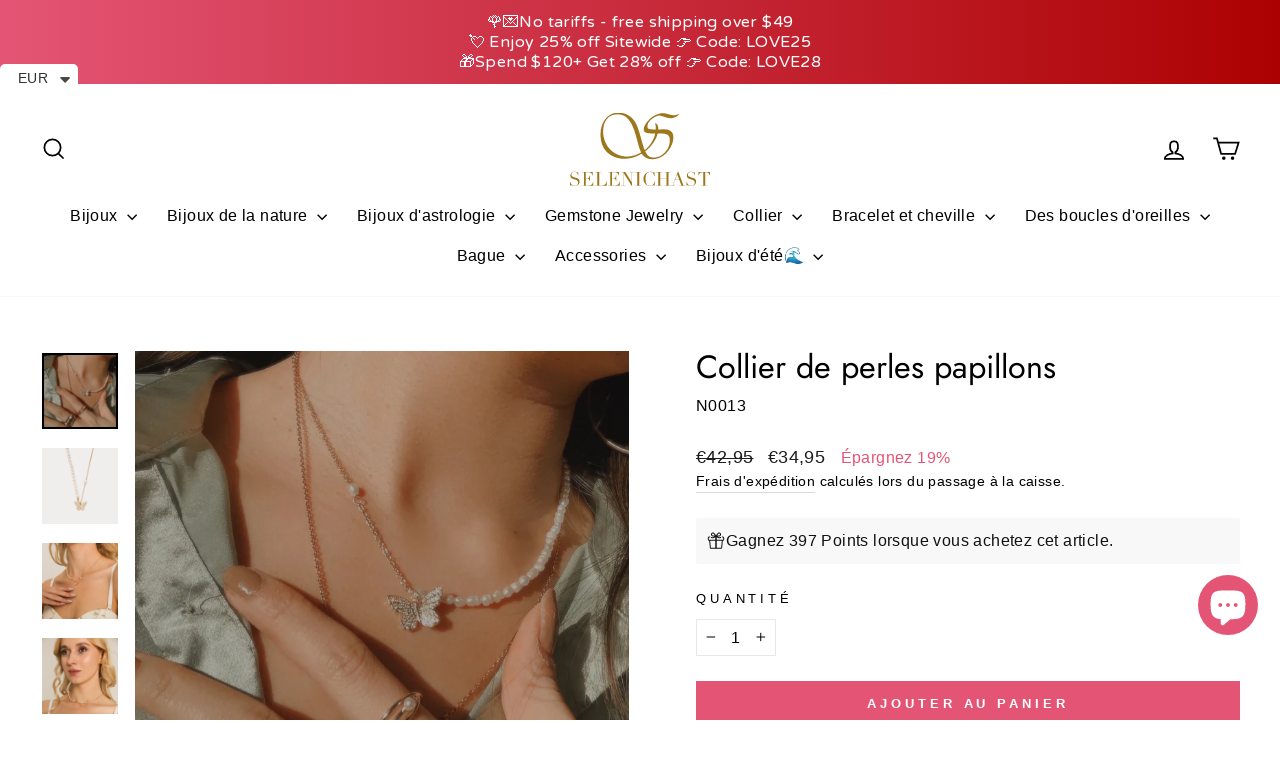

--- FILE ---
content_type: application/javascript; charset=utf-8
request_url: https://searchanise-ef84.kxcdn.com/preload_data.8E7t0U4H5C.js
body_size: 10015
content:
window.Searchanise.preloadedSuggestions=['pearl necklace','gold ring','pendant necklace','de de','silver necklace','gold rings','a st','berry necklace','we product','on me','evil eye','silver ring','is the m','silver earrings','moon necklace','lily of the valley','gold necklace','charm necklace','locket necklace','berry bracelet','charm bracelet','pearl earrings','butterfly necklace','flower ring','gold earrings','flower necklace','every s','stud earrings','flower rings','h and m','tarot necklace','black cat','pearl bracelet','the moon','for sale','berry earrings','sign in','ring and earrings','silver bracelet','gift set','oil painting','cat necklace','cat ring','forget me not','butterfly earrings','fruit necklace','butterfly ring','on sale','jewelry box','strawberry bracelet','red a','flower earring','opal ring','sterling silver','fruit bracelet','heart necklace','ring set','zodiac necklace','lily of the valley earrings','hoop earrings','red necklace','rings silver','red moon','lily of the valley necklace','strawberry necklace','choker necklace','cat bracelet','orange blossom','rose gold','animal necklace','cherry blossom','flower earrings','gold pendant necklace','l no','flower bracelet','tulip ring','autumn jewelry','beach necklace','cranberry necklace','gold bracelet','strawberry earrings','ｎｏ　ｉｄ　','rat necklace','evil eye necklace','pomegranate necklace','star necklace','orange bracelet','way to','all animal','gold floral','garden flower','pearl ring','astrology jewelry','orange necklace','blueberry necklace','red earrings','a accent','she hasn\'t','orchard berry','crystal necklace','moon star','opal necklace','fruit earrings','lilly of the valley','silver fruit','purple berry','adjustable rings','pearl earring','baroque pearl','pomegranate bracelet','18k gold','christmas earrings','lady bug','gold anklet','ginkgo leaf','ear clip','tarot locket','925 sterling silver','silver orchard','orange ring','egg locket','rose earrings','garden flower bracelet','gold rose','pink berry','butterfly ne','silk scarf','my in','holiday jewelry','cat earrings','heart earrings','lemon necklace','gold hoop earrings','the park','layered necklace','lily of the valley bracelet','drop earrings','rose ring','whale necklace','strawberry ring','cross necklace','berry beauty','evil eye earrings','all charms','blueberry earrings','gift box','the star','little difference','nature jewelry','sakura earrings','peach blossom','stars and moon','silver rings','pink flower','orange earrings','trinket box','enamel necklace','tarot card necklace','hibiscus bracelet','silver charm bracelet','red bracelet','butterfly bracelet','star and moon','mushroom house','lemon bracelet','cranberry ring','clip on','blue tit','sakura ring','the sun','to list','little fish','red string','black bunny','easter egg','black currant','fruit ring','fruit necklaces','be stars','rose necklace','cranberry bracelet','berry stud earrings','moon ring','cranberry earrings','jewelry set','men’s necklace','halloween jewelry','neck cover','chain necklace','autumn leaves','brooch pin','silver berry','hibiscus ring','purple necklace','cherry earring','christmas tree','earring set','floral necklace','talisman necklace','cherry necklace','the lovers','rabbit necklace','will get','gooseberry necklace','berry earring','daisy and the','oil painting jewelry','pomegranate earrings','pisces jewelry','gold chain','hot air balloon','pearl heart','green necklace','personal heart','lemon earrings','and service','sunflower and bee','gold jewelry','what is','nature necklace','heart ring','enamel ring','charm bracelets','four leaf clover','moonstone necklace','squirrel hut necklace','lily necklace','enamel earrings','silver jewelry','bunny necklace','orange flower','tarot card','beaded necklace','pink necklace','peach bracelet','evil eye bracelet','wild rose','necklace celestial','mother of pearl','wheel of fortune','zodiac easter egg','different bracelets','cuff bracelet','necklace gold','moon earrings','mermaid tail','the valley earrings','blue butterfly','gooseberry bracelet','freshwater pearl','enamel bracelet','blue necklace','jade butterfly','daisy flower','silver necklaces','adjustable ring','clip earrings','gold bracelets','dragon fly','dangling earrings','18k gold necklace','berry ring','bird ring','orange cat','butterfly earring','freshwater pearls necklace','lily ring','nature earrings','long necklace','butterfly pearl necklace','moss agate','lily of the valley ring','orchard series','guardian of the stars and moon necklace','cherry blossom ring','peach earrings','gold necklaces','lily bracelet','blueberry bracelet','all jewelry','flower brooch','ear rings','natural stone','moon and star','baroque pearl necklace','black berry','watermelon necklace','sunflower bracelet','bead jewelry','chinese zodiac','opal earrings','silver opal','sea shell','lily earrings','blue earrings','tulip necklace','gem stone','charm necklaces','bracelet nature','birth flower','earing set','astrology necklace','matryoshka locket','iris flower','key chain','butterfly pearl','green earrings','the artist','ocean jewelry','silver earring','whale pendant','elephant necklace','peach necklace','mushroom house necklace','ear stud','egg necklace','head piece','the empress','silver bird','leo necklace','bee earrings','clip on earrings','heart locket','begonia flower','black necklace','i can i will','rose quartz','silver bracelets','the high priestess','locket pendant','forget-me-not flowers','mushroom necklace','lily of valley','peony earrings','berry choker','orchard berry necklace','cherry bracelet','coin necklace','red line','raspberry earrings','tarot locket necklace','gift card','green ring','fruit basket','hibiscus necklace','earrings set','necklace extender','blue berry','animal earrings','gift wrapping','snow flake','y necklace','rings set','tarot ring','oil painting earrings','koi earrings','gold earring','sun moon','bird necklace','the people','adjustable gold ring','cherry earrings','get ready','sakura bracelet','cat locket','ocean berry','necklaces orange','berry stud','bracelet gold','fine jewelry','flight to','lily of the valley brooch','sun necklace','jewelry with a cat','bead necklace','come color','animal ring','shell necklace','the deer necklace','main in','hair pin','silver lily of the valley','the magician','snake necklace','nail ring','silver nature','cubic zirconia','ocean series','fairy tale','bangle bracelet','real beach','water lily','pink rose','cat pendant','christmas bracelet','multi berry','silver flower','pink ring','own it 4','four leaf','white currant','in front','to online','moonstone pearl necklace','christmas necklace','leaf earrings','silver pearl','tarot earrings','golden heart','beauty berry','fruit earring','silver pendant','beach for sale','the star tarot','dragon fruit','gold on silver','scorpio necklace','calla lily','hypoallergenic design','freshwater pearls','stone necklace','star ring','queen of wands','eye necklace','flower cherry necklace','let’s n','gift wrap','the place','death tarot','necklace flower','white gold','cross earrings','necklace silver','be cute','pink earrings','stud earring','earrings gold','magnolia earrings','pink bracelet','bracelet berry','raspberry necklace','silver charm necklace','animal pendant','pearl choker','kids jewelry','high priestess','sweet pea','deer necklace','ring silver','vintage necklace','secret garden','dragon egg','sunflower necklace','starry night','blue ring','queen of swords','ear cuffs','queens love','flower necklaces','owl necklace','gardenia necklace','summer necklaces','rabbit bracelet','hair clips','beaded bracelet','bow necklace','gooseberry earrings','the hermit','purple berry necklace','gold plated','sun and moon','chrome hearts','humming bird','men necklace','moon and star ring set','morning glory','lemon jewelry','game for 4','rose gold necklace','daffodils & butterfly','earrings flower','berry pendant','enamel tulip ring','diamond ring','the moon tarot necklace','necklace set','sale earrings','the character','adjustable gold rings','gardenia ring','four old','osmanthus fragrans','the chariot','red ring','gold charm bracelet','fruit jewelry','magnolia necklace','crystal bracelet','blue blossom','gemini necklace','moon star earrings','ankle bracelet','zodiac bracelet','diamond necklace','dog pendant','mango bracelet','sterling silver ring','turtle necklace','valentine jewelry','red heart','berry jewelry','gold stud earrings','rose pearl','mismatched earrings','taurus constellation','queen of','last chance','initial necklace','fluffy bunny','fruit pearl bracelet','orange earing','flower jewelry','squirrel enamel','silver anklet','pearl jewelry','strength tarot','four-leaf clover','sakura necklace','matryoshka doll','aquarius constellation','sacred heart','golden necklace','horse necklace','the fool','silver butterfly','sea jewelry','evil eye ring','oil painting necklace','stainless steel','rose pendant necklace','blue flower','pear necklace','orchard berry bracelet','family family','blue bracelet','sun flower','ring sale','garden bracelet','heart bracelet','pearl flower','cat jewelry','autumn leaf earrings','fruit pearl','queen ring','sterling silver earrings','star earrings','gold hoops','the lovers tarot','mystery gift','dark rose','dream catcher','long necklaces','garland necklace','hot air balloon pendant necklace','poppy flowers','pendent if','gerbera earrings','devil eye','house necklace','koi necklace','selenichast jewelry box','nature bracelet','maple leaf','beads necklace','greeting card','huggie hoops','perfect world','beach real','hummingbird necklace','pearl fruit','moon stone','dachshund ring','venus necklace','koi fish','summer berry','good luck','silver rings floral','calming for','fish ring','moon tarot','custom name','gold flower','moon bracelet','heart pearl','jewelry with an iris flower','mirror as','ring gold','floral earrings','little chicken','arm cuff','square scarf','moonstone ring','oranges jewelry','topaz ring','hamsa bracelet','red berry','moon star bracelet','hibiscus flower','hook earring','virgin mary','ｅａｒ　ｃｕｆｆ','easter egg pendant','key ring','lilly of the','garden flower necklace','mercury necklace','hand chain','bag charm','viva ai','fox necklace','kitten stroller','pearl silver','18k gold earrings','iris earrings','tassel earrings','beach necklaces','sacred heart necklace','everyday wear','apple necklace','bracelet pearl','mom necklace','ring box','cancer constellation','moss agate ring','bracelet silver','frog necklace','aries necklace','polar bear','come colors','paths for','daisy butterfly earring','black cat ring','the tower','necklace pendant','red flower','red earring','snow drop','out tradition','colorful gem bracelet','blackberry earrings','value today','peach blossom earrings','silver moon','frost moon','birth stone','turquoise ring','cut off','business and','turquoise necklace','earrings silver','heart earring','star moon','fruit rings','princess opal','rose bracelet','lily of the valley pearl','fruit enamel necklace','temperance pendant','hook earrings','best friend','watering can','snake ring','ear ring','moon and star earrings','bracelet orange','good fortune tarot necklace','nature ring','rainbow gem','angel necklace','lil of the valley earring','peach blossom bracelet','white flower','letters necklace','heart sun diamond evil eye earrings','summer necklace','floral pendant','lily flower','the world tarot','rabbit and rose','mystery item','fresh water pearl','swallow and willow earrings','heart pearl necklace','bead bracelet','k necklace','summer jewelry','the sun tarot necklace','definition of','tail ring','love necklace','orange berry','bow earrings','grape earring','men ring','pearls necklace','star earring','lily of the valley silver','faith necklace','sun ring','highland cow','lily valley','purple earrings','sakura stud earrings','secret garden rabbit','pink pearl','pink flower ring','green bracelet','hypoallergenic earrings','dolphin necklace','pisces necklace','silver and gold','silver sterling ring','bunny bracelet','drop earring','garden necklace','medallion necklace','necklace fruit','layered necklaces','hibiscus earrings','jewelry sets','bird earrings','snake zodiac red string bracelet','hoop earring','red jewelry','peach ring','koala necklace','fruits necklace','peony necklace','final sale','leaf ring','wheel of fortune necklace','seed bead','iris ring','the gate of hades key necklace','flower stud earrings','statement necklace','moon earring','orchard bracelet','berry necklaces','berry bracelets','pendant charm','egg locket necklace','animal bracelet','heart pendant','memorial box','womens birthday necklace','octopus necklace','what is chat','lily enamel','18k gold bracelet','dragon necklace','passion fruit','multi berry necklace','green gemstone','fox and moon','enamel tulip','emerald ring','moon star necklace','apple bracelet','promise ring','silver flower earrings','jupiter necklace','pinkberry necklace','purple ring','0 ad requirements','libra necklace','daisy earrings','juicy grape','deer jewelry','orange blossom earrings','solid gold','fruit party','tulip an','forget me not flowers ring','silver star','purple bracelet','in japanese','3d bar','orange fruit','north star','extender chain','necklace pearl','garden parrot','gingerbread man bracelet','christmas jewelry','violet necklace','flower gold','fall jewelry','18k gold ring','letter necklace','10k gold','ruby butterfly','silver flower ring','butterfly tassel earrings','silver hoop earrings','claw clip','lunar tide','winter jewelry','ginkgo leaves','simple necklaces','beauty of nature','van gogh','jasmine ring','demon eye','heart to heart','hair clip','lavender necklace','fruit charm bracelet','pearl rings','orchard necklace','flower jewe','soul silver','lilly of the valley earrings','silver tarot','sakura stud','ava necklace','mens necklace','sagittarius constellation','long earrings','pumpkin necklace','black rings','mermaid scales','sunflower earrings','black earrings','zodiac ring','silver avocado pendant','fruit gooseberry','matryoshka locket necklace','animal jewelry','evil eye rings','bear necklace','daffodil earrings','orange earring','lily of the','earrings fruit','red necklaces','fruit enamel','flower stud','pearl neck','butterfly heart','ear hooks','lemon orange','cat enamel','lavender earrings','gold hoop','ear hook','valentines day','floral ring','forget me not bracelet','pearl fruit bracelet','vintage earrings','rose pendant','pink verbena','14k gold','gold flower rings','steel a','interlink do','my pleasure','love star bracelet','baroque pearl bracelet','opal set','lemon ring','ring opal','all necklaces','egg pendant','gold butterfly ring','moon and star necklace','hand necklace','orange flower necklace','mothers day','berry neck','pink berry necklace','blossom necklace','pineapple necklace','white earrings','purple flower','dear necklace','chain earrings','flower bracelets','fruit cherry','gem ring','dog ring','mercury bracelet','pendant if','hamsa necklace','fairy earrings','gold flower earrings','red pendant necklace','hair claw','moon and sun','mini love necklace','summer ocean necklace','bird earring','gemstone necklace','flowers lily','linked in','what is eva','red string bracelet','gift sets','ocean ring','chain bracelet','blue bird','oil painting ring','beads bracelets','gold chain necklace','daisy necklace','berry set','rope chain','astrology bracelet','gem necklace','adjustable necklace','eye of the','butterfly jade','chain anklet','red heart pearl necklaces','garnet necklace','wild rose pearl necklace','cat necklaces','silver dangling','crystal stone','ladybug bracelet','white berry','rose in the mirror','locket neckalce','tropical flower','black cat necklace','sakura ring set','the empress necklace','14k gold ring','pig pendant','silver locket','properties for','black rose','as for talk','libra constellation','fruit pendant','fruit charm','lily earring','dangle earrings','pendant silver','lily of','blue morpho','the world','silver cat','sun earrings','silver evil eye','opal bracelet','pear earrings','tarot the moon','lily if the valley','bellflower necklace','hummingbird ring','bracelet flower','asymmetric earrings','rainbow necklaces','moon star charm necklace','gemstone ring','the movie','gothic cross','mystery jewelry','birth flower necklace','the devil','gingerbread man','jewelry case','eye ring','silver berry bracelet','jewellery box','mushroom jewelry','pig bracelet','bunny ring','ring moon','osmanthus earrings','bell flower','locket necklaces','heart rings','golden lily','white necklace','pineapple bracelet','gold collection','bt 40 er 32','flower pendant','aquamarine ring','dragon lotus','cherry blossom necklace','pink jewelry','gardenia bracelet','yellow berry','ace of swords','moon and star bracelet','yellow flower','silver lily','capricorn necklace','black currant necklace','enamel pendant','phalaenopsis earrings','opal pendant necklace','the little prince','blueberry stud earrings','so online','9 of wands','russian doll','huggie earrings','twilight butterfly','earring hoop','orange blossom ring','fruit basket enamel bracelet','shell earrings','avocado bracelet','melting aurora','pendant locket','lemon garland','the necklace','nature jewelry series','daisy ring','lilly of the valley necklace','blue corn poppy','strawberry earring','butterfly enamel','guardian stars','three of swords','fox ring','bracelet or','tennis bracelet','strawberry rings','orchard beauty','dragonfly a garden','black swallow','pink gem','custom necklace','mango necklace','fine silver','pair of lovebirds ring','ocean necklace','leopard flower','good fortune','flower pearl','sale earring','pineapple earrings','love star','cat charm','strawberry set','squirrel hut','the moon tarot','layer necklaces','ruby ring','chilly necklace','earrings heart','orange blossom bracelet','jade butterfly necklace','our lady of','necklace berry','rose gold ring','tarot rings','gold ring set','demon eye guardian necklace','lucky charm','dark rose pearl choker','waterweed agate','purple iris','red rose','summer rings','raspberry and lily','fish necklace','rings gold','unicorn earrings','snake earrings','thin necklace','little chick','lilly of the necklace','the star necklace','golden plum','blueberry ring','avocado necklace','cranberry brooch','silver pom','bee necklace','garden flower earrings','calla lily earrings','step mom','czech bead','new arrival','weather in','lotus necklace','cat in a','nature earing','zodiac sign','orchid earrings','christmas brooch','tarot moon','pearl drop earrings','pair of lovebirds','flower heart','gold pendant','pearl chain','star bracelet','silver astrology','bee bracelet','bracelets fruit','men earrings','berries necklace','seashell necklace','fine necklaces','guardian of the stars and moon','gemstone earrings','blue eye','grape bracelet','blueberry flower','moonlight necklace','the hanged man','threader earrings','black flower earrings','enamel earring','ring flower','enamel rings','black pearl','couple rings','tiger pendant','fox earrings','nature rings','opal pendant','garnet earrings','ginkgo earrings','blue poppy','strawberry charm','bunny carrot','best seller','ruby heart ring','heart gem','necklace animal','open ring','enamel jewellery','baroque pearl earrings','purple berry bracelet','pearl pendant','panda necklace','watermelon bracelet','lovely canary','double necklace','orchard earrings','sunset berry','chicken bracelet','the moon necklace','promise rings','opal rings','cranberries and cardinals','gold flower jewelry','elegance earrings','blackberry bracelet','earring flower','painting earring','flower heart shaped locket necklace','healing crystal','blue earring','go love','green berry','aster necklace','bow bracelet','cat earring','lily of the valley y-necklace','cranberry flowers','earrings pearl','pearl drop','ice heart','every day necklace','lily of valley necklace','forget me not ring','moon pearl','silver stud','du flower','necklace charms','silver gold','silver strawberry','butterfly rings','the emperor','opal earring','butterfly love','banana necklace','star tarot','natural quartz','gold stud','garden bunny','dog necklace','champagne rose','gold adjustable','flower with pearl','size 7 ring','garden earrings','top step','women in life','gold necklace chain','silver peony','velvet box','cross ring','ring butterfly','ladybug earrings','r ing','white rose','bracelet fruit','of the valley','pearls and','strawberry blossom','lotus dragonfly','beach day','ring size 10','white cat','moon and stars','globe necklace','18k gold on silver','chinese zodiac necklace','mermaid ring','sakura rings set','bracelet charm','tulip earrings','pink earring','pear bracelet','men rings','orchard hamster','silver flower necklace','silver opal ring','mother\'s day','name necklaces','pearl lily','engagement ring','blossom earrings','925 silver necklace','willow necklace','cabin the','botanical gardens','floral jewelry','pitaya bracelet','emerald neck','gold red','pumpkin box','the hierophant','queens card necklace','vintage ring','garnet ring','skull halloween necklace','fruit pearl necklace','flowe pendant','coloured necklace','ring heart','blossom bracelet','bracelet set','bichon necklace','painting earrings','necklace globe','lilies of the valley','necklace butterfly','gold filled','butter fly','midnight moon star ring','orange cherry','enamel flower earrings','pearl flower earrings','bee ring','orange pearl','diary pendant','ice cream','lime bracelet','blue tit earrings','rose earring','flower ring set','princess of','earrings red','strawberry flower','flamingo earrings','doll necklace for','dog to','butterfly kiss','ring adjustable','le dos','necklace garden','golden flower','flower garden bracelet','gold ring flower','orchid bracelet','blue morpho butterfly','pearl butterfly','lily of the valley set','peach set','silver chain','enamel fruit','flowers earrings','jade butterfly bracelet','blossom earring','black heart','gold leaf','pearl stud','golden lily of the valley bracelet','daffodils & butterfly necklace','necklace red','lavender rings set','necklace chain','zodiac dragon','lily of the valley bowknot','paper clip','forget me not earrings','silver pearl necklace','pearl anklets','necklace pendants','orange flower pearl bracelet','vintage chain necklace','purple berry choker','bra celet','strength necklace','love bird','pearl gold necklace','citrine earrings','princess opal necklace','constellation necklace','mermaid tail necklace','berry stud earring','blue butterfly necklace','christmas ring','lily of the valley pearl bracelet','lotus bracelet','necklace nature','necklace charm','sweet grape','orange berry necklace','freshwater pearl necklace','puppy necklace','vintage cameo','pearl necklaces','pearl lemon','blackberry necklace','my is','black ring','american shorthair cat necklace','peach blossom necklace','ring cat','blue pearl bracelet','eye earrings','abalone shell','sliver necklace','animal rings','quartz bracelet','peony rings','sunflower ring','strawberry pearl bracelet','butterfly choker','berries earrings','lemon flower necklace','moon star diamond necklace','gold flower ring','wild berry','rings red','garden ring','for kids','tassel necklace','berry studs','virgin necklace','snake locket','necklace sale','simple earrings','earring pearl','cranberry stud earrings','glass jewelry','mushroom earrings','star of','blue tit necklace','galaxy tarot','necklace box','sapphire diamond','monkey necklace','lock necklace','christmas earring','star necklace gold','hamsa eye and bracelet','him aesthetics','an field','if messenger','locket pendant necklace','bu tterfly','silver blueberry','bracelet blue','ring size','purple berry earrings','standard shipping','gold flower bracelets','peach gift set','crown ring','poppy ring','golden retriever','nature series','necklace taurus','simple bracelet','matching necklace','gold heart','fish earrings','sea horse','emerald earrings','bloom ring','berry collection','lily if the valley necklace','rosa crux','carnation necklace','topaz necklace','cat moon','new year','forget me not necklace','butterfly and pearl','summer fruit','rabbit ring','frog earrings','heart sun','silver charm','pearl lily leaf bracelet','eye bracelet','red and gold necklace','thermochromic butterfly','currant necklace','pearl anklet','ladybug necklace','chrome heart','e fortune','silver earrings stud','black flower necklace','christmas letter','the the unknown','star and moon jewelry','cat locket necklace','nature silver','moon and star ring','flower pearl ring','pearl bow necklace','flowers necklace','blue corn','strawberry silver','orange jewelry','dove earrings','summer ocean','mens ring','clip-on earrings','eye of','animal locket','virgo constellation coin pendant necklace','daisy pendant necklace','love pearl','cranberry flower','romantic heart','chain ring','tarot death','gemini ring','summer earring','beads bracelet','men\'s earring','strawberry enamel','lemon flower','clear quartz','pinkberry bracelet','crystal earrings','celestial earrings','daisy bracelet','moon cat','orchids necklace','pearl fruit necklace','star and moon necklace','white currant necklace','necklace stone','silver nature jewel','dripping oil','cranberry pendant','earrings pink','bow ring','liquid love','forget me','portrait necklaces','box pendant','eye in hand','pansy ring','snowflake earrings','black neck','game of','flower ring silver','berry gift','flower rings silver','tree of life','capricorn jewelry','ri g','whale tail','butterfly love flower','green jewelry','flowers ring','butterfly silver','orange cherry flower','the sun tarot','rabbit earrings','candy cane','tarot star','crystal rings','lily of the valley earring','chokeberry necklace','box necklace','locket charm','key necklace','silver orange','orange charm','gold lily of the valley','animal so','wild rose bracelet','card necklace','earrings berry','amethyst necklace','blue opal','sweet flower','good earrings','enamel fruit necklace','animal earring','gold pearl earrings','blueberry earring','starfish necklace','crescent moon','flower pearl necklace','bracelet lily','i berry','plum blossom','bellflower earrings','hot air','lily of the valley choker','hoops earrings','bunny rabbit','winter berry','snowflake necklace','fs box','strawberry jewelry','earrings green','lily of the valley enamel','heart locket necklace','pendent necklace','simple necklace','daughter necklace','pink flower earrings','gate of hades','heart diamond ring','victorian moon','sun diamond','berry pendant necklace','earring gold','wheel of fortune tarot card necklace','star hoop earrings','gold butterfly','silver blue','valley pearl','citrine bee','leo constellation','tail necklace','strawberry pearl','fire opal','earring silver','rings rings','moon sun','princess opal ring','gemstone heart pearl necklace','lily of the valley diamond necklace','silver berry necklace','brass zircon necklace','queen necklace','blue bell','sweet pear','nature flower 18k gold ring','pear fruit','cat black','enamel butterfly','mars necklace','glass bracelet','butterfly jade necklace','guardian of the stars','valentine\'s day','platinum necklace','parrot necklace','thigh chain','olive branch','and star','aries tarot necklace','pink rose ring','butterfly tassel pearl necklace','pendant berry','enamel ear','lapis lazuli','orange blossom necklace','antique tulip','fun go','lily of the valley pearl necklace','size 5 rings','18k ring','pearl moon necklace','fruit silver','flower pendant necklace','love necklaces','cat rings','red charm necklace','square necklace','silver zodiac','ace of','4 flower ring','the star pendant','necklaces pearl','set rings','nature stud','opal crown vintage ring','0.40 per day','daisy enamel','gold pearl ring','silver flower bracelet','gold bracelet nature','silver 925 ring','flower ring gold','clearance earrings','with fruit','wild rose oil painting necklace','the sun necklace','children’s bracelet','pearl avocado bracelet','zodiac easter','in wonderland','moon star evil eye necklace','horse zodiac easter egg','koala earrings','beaded flower bracelet','bracelets silver','sapphire earrings','orange flower earrings','gold and pearl necklace','magpie ring','gold necklace flower','squirrel necklace','ring pearl','flower pearl earrings','star moon necklace','blossom ring','silver with','melting aurora butterfly','sweet fruit','butterfly tassel','pearl earing','earring blue','hand ring','garden lily','american shorthair','hummingbird earrings','lili of the valley','zodiac chinese','cat bracelets','ring pink','blueberry flower earrings','stone earrings','lily silver','drop necklace','bracelet enamel','gold guardian','opal silver','pearl ear','pearl necklac','moon star ring','personalized bracelet','cherry bracelets','all lovers','necklace pink','pearl stud earrings','lucky cat','all earrings','agate ring','begonia necklace','stone bracelet','tiger eye','lilly of the valley bracelet','black and white cat','lily of the valley pearl earrings','moon silver','fruit bracelets','double chain','pearl nature','grape earrings','unicorn ring','astrology ring','necklace moon','moon stone necklace','yorkshire terrier','garden flower ring','an valentine','r n g','charms dangling','strawberry bear','goddess coin pearl necklace','gold snake','berries bracelets','phalaenopsis bracelet','multi seed','flower studs','heart necklaces','little prince','the fool necklace','set earrings','purple and blue silver ring','pink and gold ring','925 sterling silver necklace','silver necklace e','nature up','princess necklace','earring red flower','anniversary gift','mother day','pearl necklace 18k','opal sun ring','pink raspberry','pearl necklace silver','gold plated silver','silver animal','lily of the valley silver necklace','tulip bracelet','hopeful leaves','orange bracelets','garland earrings','dragon egg locket necklace','rose jewelry','fish bone','antique cross ring','poppy earrings','silver jewlery','the magician tarot card necklace','necklace heart','cherry blossom earrings','for him','pig zodiac easter egg necklace','ring berry','simple gold','jasmine opal','peach pearl bracelet','mango earrings','aquarius pendant','honey bee','evil eyes','mens bracelet','blue seed','body chain','fruit flower','gold flower necklace','orange slice','love bracelet','sun and moon ring','fall collection','natural stone bracelet','magnolia bracelet','ring sets','t bar','heart cross','kitten necklace','star moon diamond','rooster zodiac','the devil tarot','yellow earring','gold zodiac necklaces','to mom','octopus design','beautyberry necklace','neck lace','charm necklace red','pink berry bracelet','tarot necklace temperance','beach day shell necklace','stone ring','blue berry necklace','butterfly stud earrings','lily of valley bracelet','flower set','cherry ring','layer necklace','matching bracelet','calla ring with pearl','lemon juice','bracelet on sale','butterfly jewelry','autumn leaf','squirrel earrings','good necklace','gold bangle','strawberry quartz','necklace pearls','flower enamel necklace','lily of the valley rings','grape necklace','leaf baroque','rose enamel ring','long locket','diamond heart','fruit set','gold flower bracelet','stars necklace','sagittarius necklace','may birth','leaf brooch','gold bracelet with charm','925 silver rings','enamel charm bracelets','locket gold','letter m','silver stud earrings','black berry earrings','lucky charm bracelet','orange blossom drop earrings','gold ring with pink flower','chic go','blueberry brooch','shell necklaces','red billed magpie','pearl baroque','dragon egg locket','astrology rings','green leaf','bird bracelet','butterfly flower','cranberry stud','gothic rose','sunflower brooch','green bracelets','astrology earrings','silver moon necklace','blue gold','bracelet peach','silk scar','blue flower necklace','chunky ring','coin pendant','gold lily','rose pearl necklace','olive leaf','diamond earring','roman coin','dreamland pearl','magician tarot','green agate','snake zodiac','sale rings','flower enamel ring','tarot pendant','silver adjustable ring','summer bracelet','opal moon','and me','s925 silver','ring necklace','ring with stone','lavender berry','necklace for 2 friends','fruit party ring set','dragonfly earring','hamsa hand','jade ring','ring orange','osmanthus ring','raspberry bracelet','blue flower ring','sun bracelet','pearl dangling','cow pendant','diary pendant necklace','leaves ring','orange flower stud','simple pearl necklace','bow knot','ox zodiac','galactic gem','baroque earrings','orders details','gem bracelet','evil eye necklaces','sister necklaces','goat necklace','bird jewelry','pomegranate ring','rose silver','white gold earrings','white iris','autumn necklace','love birds','pearl moon','strawberry flower ring','pearl set','opal olive','bracelet strawberry','music note','ring fish','gold tarot necklace','cranberry earring','koi bracelet','lilly of the valley ring','lily of the valley tassel earrings','fluffy bunny tassel necklace','silver enamel','dragon earrings','dainty necklace','pearl heart necklace','white lily','card ring','love earrings','aquamarine butterfly','butterfly pearl y','carousel necklace','silver butterfly necklace','pearl bead necklace','where to','dried rose','hot wife','early lilac','pearl rose necklace','sweet fruit flower','elegant earrings','ring animal','lily rabbit','black berry earring','ring size 5','cherry enamel','fresh water pearl necklace','blue sea shell','orchard necklaces','lily of the valley gold','silver tulip','purple jewelry','flower silver','simple gold necklace','name bracelet','brass enamel','earth necklace','mushroom earring','pearl and necklace','blue gold ring','dream girl','evil eye heart','freesia necklace','starfish earrings','berry silver','lotus ring','fresh water pearl bracelet','tears of rose pearl earrings','jeweled trinket box','berry purple','chinese new year','multi berry earrings','silver bangle','earrings cherry','lilac earrings','heart gem pearl','black cat bracelet','real gold','gardenia earrings','flower choker','butterfly brooch','queens love necklace','earrings cat','deer ring','christmas garland earrings','pink whale','rainbow gem necklace','the strength','talisman necklace × 2','circle earrings','blueberry stud','christmas snowflake','scorpio constellation','earring clip','strawberry enamel necklace','lily pearl','santa christmas','silver set','daffodil necklace','garden rabbit','sakura rings','herringbone necklace','earrings hoop','clown fish','silver lilly of the valley','peach gift set with gift wrapping','enamel heart','cancer tarot jewelry','ring selenichast','custom name necklace','black currant bracelet','rose flower','necklace lily','flower fairy','purple grape','medallion pendant','hand cuff','pearl tulip','passion flower','string bracelet','pearl strawberry','pearl bow','multi berry bracelet','berry emerald','chain extender','hanged man','rainbow ring','anti-tarnish easy','fruit enamel ring','forget me not flower','cancer necklace','crystal ring','heart sun diamond','orange slices','four leaf clover necklace','pink and gold','secret garden bracelet','floral bracelet','fruit charms','adjustable silver ring','pearl star bracelet','topaz earrings','lily brooch','enamel bird on','ear clip on','tarot necklaces','cranberry choker','ñame necklace','floral pendant necklace','star silver','gold chain bracelet','pearl bead','mm pearl','moon love','cream flower','matching rings','blue floral','leave necklace','poppy flowers ring','flowers bracelet','heart lock','blu earrings','natural pearl','necklace letter','necklace eye','vintage garnet ring','christmas necklaces','flower with s rose','santa necklace','highland cow locket necklace','nature tone','silver pearl earrings','gold nature necklace','fruit berry orchard','necklace gold moon','blue fly','purple heart','sterling silver flower ring','gold and black necklace','love canary','ring sun','moon and pearl','vintage flower','ring blue','camellia earrings','healing crystal station','the forget-me-not','ring with pearls','lemon necklace and earrings','citrus necklace','l plus','necklaces summer','the word','iris pearl','gold choker','zodiac dog','sun earring','glass beads','white sky','zodiac earrings','simple chain','lily if the valley bracelet','gold studs','snowflake bracelets','diamond bracelet','moon neck','red fruit','mini earrings','gold fill','coin ring','tarot bracelet','hydrangea necklace','gold necklace extender','red and gold','ear studs','red currant','set with gift wrapping','fruit pendant necklace','gold charm necklace','blueberry earing','bead earrings','peach flower'];